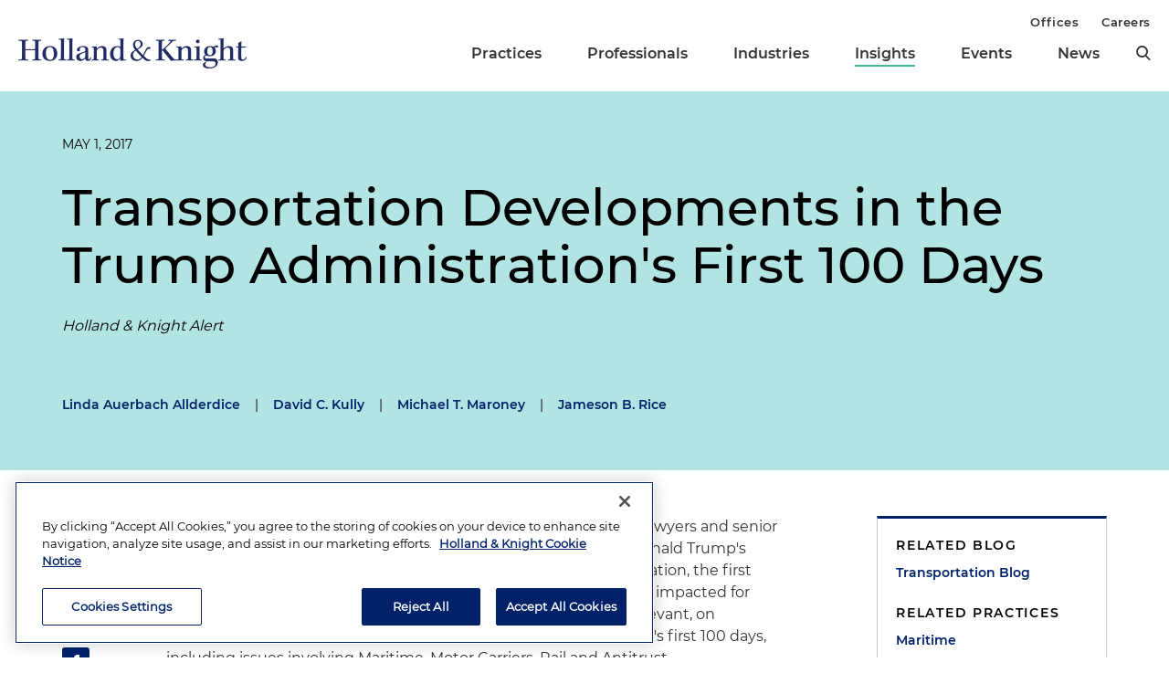

--- FILE ---
content_type: text/html; charset=utf-8
request_url: https://www.hklaw.com/en/insights/publications/2017/05/transportation-developments-in-the-trump-administr
body_size: 24794
content:



<!DOCTYPE html>

<html lang="en">
<head>
    

    <!-- OneTrust Cookies Consent Notice start -->
    <script src="https://cdn.cookielaw.org/scripttemplates/otSDKStub.js" type="text/javascript" charset="UTF-8" data-domain-script="75996dfb-d80c-4fde-8d47-25cde284da8b"></script>
    <script type="text/javascript" src="https://cdn.cookielaw.org/consent/75996dfb-d80c-4fde-8d47-25cde284da8b/OtAutoBlock.js"></script>
    <script type="text/javascript">
        function OptanonWrapper() {
            // Get initial OnetrustActiveGroups ids
            if (typeof OptanonWrapperCount == "undefined") {
                otGetInitialGrps();
            }

            //Delete cookies
            otDeleteCookie(otIniGrps);

            // Assign OnetrustActiveGroups to custom variable
            function otGetInitialGrps() {
                OptanonWrapperCount = '';
                otIniGrps = OnetrustActiveGroups;
                //console.log("otGetInitialGrps", otIniGrps)
            }

            function otDeleteCookie(iniOptGrpId) {
                var otDomainGrps = JSON.parse(JSON.stringify(Optanon.GetDomainData().Groups));
                var otDeletedGrpIds = otGetInactiveId(iniOptGrpId, OnetrustActiveGroups);

                if (otDeletedGrpIds.length != 0 && otDomainGrps.length != 0) {
                    for (var i = 0; i < otDomainGrps.length; i++) {
                        //Check if CustomGroupId matches
                        if (otDomainGrps[i]['CustomGroupId'] != '' && otDeletedGrpIds.includes(otDomainGrps[i]['CustomGroupId'])) {
                            for (var j = 0; j < otDomainGrps[i]['Cookies'].length; j++) {
                                //console.log("otDeleteCookie",otDomainGrps[i]['Cookies'][j]['Name'])
                                //Delete cookie
                                eraseCookie(otDomainGrps[i]['Cookies'][j]['Name']);
                            }
                        }

                        //Check if Hostid matches
                        if (otDomainGrps[i]['Hosts'].length != 0) {
                            for (var j = 0; j < otDomainGrps[i]['Hosts'].length; j++) {
                                //Check if HostId presents in the deleted list and cookie array is not blank
                                if (otDeletedGrpIds.includes(otDomainGrps[i]['Hosts'][j]['HostId']) && otDomainGrps[i]['Hosts'][j]['Cookies'].length != 0) {
                                    for (var k = 0; k < otDomainGrps[i]['Hosts'][j]['Cookies'].length; k++) {
                                        //Delete cookie
                                        eraseCookie(otDomainGrps[i]['Hosts'][j]['Cookies'][k]['Name']);
                                    }
                                }
                            }
                        }

                        //Manually delete GA4 cookie
                        if (cookieExists('_ga_VS7NE774EZ')) {
                            eraseCookie('_ga_VS7NE774EZ');
                        }
                    }
                }

                otGetInitialGrps(); //Reassign new group ids
            }

            //Get inactive ids
            function otGetInactiveId(customIniId, otActiveGrp) {
                //Initial OnetrustActiveGroups
                // console.log("otGetInactiveId",customIniId)
                customIniId = customIniId.split(",");
                customIniId = customIniId.filter(Boolean);

                //After action OnetrustActiveGroups
                otActiveGrp = otActiveGrp.split(",");
                otActiveGrp = otActiveGrp.filter(Boolean);

                var result = [];
                for (var i = 0; i < customIniId.length; i++) {
                    if (otActiveGrp.indexOf(customIniId[i]) <= -1) {
                        result.push(customIniId[i]);
                    }
                }

                return result;
            }

            //Check if cookie exists
            function cookieExists(name) {
                var cks = document.cookie.split(';');
                for (i = 0; i < cks.length; i++)
                    if (cks[i].split('=')[0].trim() == name) return true;
            }

            //Delete cookie
            function eraseCookie(name) {
                if (name.includes('_gat_UA-')) {
                    name += '28805638-1'; // need to hardcode GA ID, so that it's deleted immediately
                }

                //Delete root path cookies
                domainName = window.location.hostname.substring(window.location.hostname.indexOf('.'), window.location.hostname.length); // need to do this due to hosting/ssl certs
                document.cookie = name + '=; Max-Age=-99999999; Path=/;Domain=' + domainName;
                document.cookie = name + '=; Max-Age=-99999999; Path=/;';

                //Delete LSO incase LSO being used, cna be commented out.
                localStorage.removeItem(name);

                //Check for the current path of the page
                pathArray = window.location.pathname.split('/');

                //Loop through path hierarchy and delete potential cookies at each path.
                for (var i = 0; i < pathArray.length; i++) {
                    if (pathArray[i]) {
                        //Build the path string from the Path Array e.g /site/login
                        var currentPath = pathArray.slice(0, i + 1).join('/');
                        document.cookie = name + '=; Max-Age=-99999999; Path=' + currentPath + ';Domain=' + domainName;
                        document.cookie = name + '=; Max-Age=-99999999; Path=' + currentPath + ';';
                        //Maybe path has a trailing slash!
                        document.cookie = name + '=; Max-Age=-99999999; Path=' + currentPath + '/;Domain=' + domainName;
                        document.cookie = name + '=; Max-Age=-99999999; Path=' + currentPath + '/;';
                    }
                }
            }
        }
    </script>
    <!-- OneTrust Cookies Consent Notice end -->


        <!-- Google Tag Manager -->
        <script>
        (function(w,d,s,l,i){w[l]=w[l]||[];w[l].push({'gtm.start':
        new Date().getTime(),event:'gtm.js'});var f=d.getElementsByTagName(s)[0],
        j=d.createElement(s),dl=l!='dataLayer'?'&l='+l:'';j.async=true;j.src=
        'https://www.googletagmanager.com/gtm.js?id='+i+dl;f.parentNode.insertBefore(j,f);
        })(window,document,'script','dataLayer','GTM-N3LVKJ5');
        </script>
        <!-- End Google Tag Manager -->

    <meta name="viewport" content="width=device-width, initial-scale=1">
    <meta charset="UTF-8">
    <meta http-equiv="X-UA-Compatible" content="ie=edge">

    <title>Transportation Developments in the Trump Administration&#39;s First 100 Days | Insights | Holland &amp; Knight</title>
    <meta name="title" content="Transportation Developments in the Trump Administration&#39;s First 100 Days | Insights | Holland &amp; Knight" />
<meta name="description" content="The Trump Administration&#39;s first 100 days have seen transportation-related developments involving Maritime, Motor Carriers, Rail and Antitrust." />
<meta name="keywords" content="Trump first 100 days transportation, Trump maritime 100 days, Trump trucking industry first 100 days, Trump coal industry railroads, Trump independent truck contractors, Trump antitrust enforcement  " />

    <link rel="canonical" href="https://www.hklaw.com/en/insights/publications/2017/05/transportation-developments-in-the-trump-administr" />

<meta property="og:url" content="https://www.hklaw.com/en/insights/publications/2017/05/transportation-developments-in-the-trump-administr" />
<meta property="og:type" content="website" />
<meta property="og:title" content="Transportation Developments in the Trump Administration&#39;s First 100 Days | Insights | Holland &amp; Knight" />
<meta property="og:description" content="" />

    <meta property="og:image" content="https://www.hklaw.com/-/media/images/twittercards/hk_opengraph.png?rev=ec0d75523b1f4e68920e3e1b42304866&amp;sc_lang=en&amp;hash=3345DDE33F8D43A99B42BABA11D22AF8" />

<meta name="twitter:card" content="summary_large_image">
<meta name="twitter:site" content="">
<meta name="twitter:title" content="Transportation Developments in the Trump Administration&#39;s First 100 Days | Insights | Holland &amp; Knight">
<meta name="twitter:description" content="">

    <meta name="twitter:image:src" content="https://www.hklaw.com/-/media/images/twittercards/hk_twitter_card.png?rev=ed4e2c2bafc247469547342299071b2f&amp;sc_lang=en&amp;hash=98A0A6EF52623D0A1A598D8B4D70C06E">

    <meta name="oni_section" content="insights">

        <link rel="alternate" hreflang="en" href="https://www.hklaw.com/en/insights/publications/2017/05/transportation-developments-in-the-trump-administr" />

        <meta name="industry" content="Transportation &amp; Infrastructure" />
        <meta name="industry" content="Energy &amp; Natural Resources" />

        <meta name="practice" content="Maritime" />
        <meta name="practice" content="Maritime Intermodal and Terminals" />
        <meta name="practice" content="Maritime Regulatory, Government and Security" />
        <meta name="practice" content="Motor Carriers and Logistics" />
        <meta name="practice" content="Freight Rail" />
        <meta name="practice" content="Transit" />
        <meta name="practice" content="Technology" />
        <meta name="practice" content="Trade Policy" />
        <meta name="practice" content="International Trade" />
        <meta name="practice" content="International and Cross-Border Transactions" />
        <meta name="practice" content="Energy" />
        <meta name="practice" content="Mining" />
        <meta name="practice" content="Litigation and Dispute Resolution" />
        <meta name="practice" content="Labor and Employment" />
        <meta name="practice" content="Wage and Hour" />
        <meta name="practice" content="Antitrust" />
        <meta name="practice" content="Public Policy &amp; Regulation" />

        <meta name="author" content="Linda Auerbach Allderdice" />
        <meta name="author" content="David C. Kully" />
        <meta name="author" content="Michael T. Maroney" />
        <meta name="author" content="Jameson B. Rice" />


    <link rel="stylesheet" href="/assets/public/main.v-y3ijnbsxqxkeuxk6ihzn3w.css">
</head>
<body>
        <!-- Google Tag Manager (noscript) -->
        <noscript>
            <iframe src="https://www.googletagmanager.com/ns.html?id=GTM-N3LVKJ5"
                    height="0" width="0" style="display:none;visibility:hidden"></iframe>
        </noscript>
        <!-- End Google Tag Manager (noscript) -->

    <!--stopindex--> 

    <div class="app" id="app">
        <a class="hidden-content" href="#content">Skip to content</a>
        <div is="navbar" inline-template="inline-template" v-bind:search-landing-url="'/en/search'">
    <header>
        <div class="navbar__filler" v-bind:class="{ 'navbar__filler--show': isNavLocked }"></div>
        <div class="navbar " v-bind:class="{ 'navbar--nav-locked': isNavLocked }">
            <div class="navbar__wrapper container">
                <div class="navbar__primary">

                    <a class="navbar__logo-link" href="/">
                            <img class="navbar__logo" src="/-/media/images/global/hklogo_full.png?rev=59945fa4d93f4c72862de43f8622186a&amp;sc_lang=en&amp;hash=E540B32F80CDCB6E89401827A4AEE8B6" alt="Holland &amp; Knight" />
                            <img class="navbar__logo-mobile" src="/-/media/images/global/hklogo_full.png?rev=59945fa4d93f4c72862de43f8622186a&amp;sc_lang=en&amp;hash=E540B32F80CDCB6E89401827A4AEE8B6" alt="Holland &amp; Knight" />
                    </a>

                    <div class="navbar__links" v-bind:class="{ 'navbar__links--visible': isMenuOpen }">
                        <div class="navbar__primary-links">
                                    <div class="navbar__item navbar__item--primary">
                                        <a class="navbar__link navbar__link--primary "
                                           target=""
                                           rel=""
                                           href="/en/services/practices">Practices</a>
                                    </div>
                                    <div class="navbar__item navbar__item--primary">
                                        <a class="navbar__link navbar__link--primary "
                                           target=""
                                           rel=""
                                           href="/en/professionals">Professionals</a>
                                    </div>
                                    <div class="navbar__item navbar__item--primary">
                                        <a class="navbar__link navbar__link--primary "
                                           target=""
                                           rel=""
                                           href="/en/services/industries">Industries</a>
                                    </div>
                                    <div class="navbar__item navbar__item--primary">
                                        <a class="navbar__link navbar__link--primary navbar__link--active"
                                           target=""
                                           rel=""
                                           href="/en/insights">Insights</a>
                                    </div>
                                    <div class="navbar__item navbar__item--primary">
                                        <a class="navbar__link navbar__link--primary "
                                           target=""
                                           rel=""
                                           href="/en/events">Events</a>
                                    </div>
                                    <div class="navbar__item navbar__item--primary">
                                        <a class="navbar__link navbar__link--primary "
                                           target=""
                                           rel=""
                                           href="/en/news">News</a>
                                    </div>
                            <button aria-label="search" class="icon icon__search navbar__search" v-on:click="toggleSearch()"></button>
                            <button aria-label="close" class="icon navbar__close-search" v-on:click="closeSearch()" v-bind:class="{ 'navbar__close-search--visible': isSearchOpen }"></button>
                        </div>
                        <div class="navbar__secondary-links">
                                <div class="navbar__item navbar__item--secondary">
                                    <a class="navbar__link navbar__link--secondary "
                                       href="/en/offices"
                                       target=""
                                       rel="">
                                        Offices
                                    </a>
                                </div>
                                <div class="navbar__item navbar__item--secondary">
                                    <a class="navbar__link navbar__link--secondary "
                                       href="/en/careers"
                                       target=""
                                       rel="">
                                        Careers
                                    </a>
                                </div>
                        </div>
                    </div>
                    <div class="navbar__icons">
                        <button class="icon icon__search navbar__mobile-search" v-on:click="openSearch()" v-bind:class="{ 'navbar__mobile-search--hidden': isSearchOpen }"></button>
                        <button class="icon navbar__close-search navbar__mobile-close" v-on:click="closeSearch()" v-bind:class="{ 'navbar__close-search--visible': isSearchOpen }"></button>
                        <button class="navbar__hamburger" v-on:click="openMenu()" v-bind:class="{ 'navbar__hamburger--hidden': isMenuOpen }">Menu</button>
                        <button class="navbar__close" v-on:click="closeMenu()" v-bind:class="{ 'navbar__close--visible': isMenuOpen }"></button>
                    </div>
                </div>
            </div>

            <div class="navbar__search-wrapper" v-bind:class="{ 'navbar__search-wrapper--visible': isSearchOpen }">
                <div class="navbar__search-inner container container--small">
                    <div class="navbar__search-title">Refine search by section</div>
                    <form>
                        <fieldset>
                            <legend style="display: none;"> Refine Search Filters</legend>
                            <div class="navbar__search-filters">
                                <div class="navbar__search-filter-wrapper">
                                    <input v-model="segment" class="navbar__search-filter-option"  aria-label="search-filter-all" name="search-filter" type="radio" id="all-filter" value="" /><span class="navbar__search-filter-button"></span>
                                    <label class="navbar__search-filter-label" for="all-filter">Full Site</label>
                                </div>

                                    <div class="navbar__search-filter-wrapper">
                                        <input v-model="segment" class="navbar__search-filter-option" aria-label="search-filter-Professionals" name="search-filter" type="radio" id="Professionals-filter" value="lawyers" /><span class="navbar__search-filter-button"></span>
                                        <label class="navbar__search-filter-label" for="Professionals-filter">Professionals</label>
                                    </div>
                                    <div class="navbar__search-filter-wrapper">
                                        <input v-model="segment" class="navbar__search-filter-option" aria-label="search-filter-Practices" name="search-filter" type="radio" id="Practices-filter" value="practices" /><span class="navbar__search-filter-button"></span>
                                        <label class="navbar__search-filter-label" for="Practices-filter">Practices</label>
                                    </div>
                                    <div class="navbar__search-filter-wrapper">
                                        <input v-model="segment" class="navbar__search-filter-option" aria-label="search-filter-Industries" name="search-filter" type="radio" id="Industries-filter" value="industries" /><span class="navbar__search-filter-button"></span>
                                        <label class="navbar__search-filter-label" for="Industries-filter">Industries</label>
                                    </div>
                                    <div class="navbar__search-filter-wrapper">
                                        <input v-model="segment" class="navbar__search-filter-option" aria-label="search-filter-Insights" name="search-filter" type="radio" id="Insights-filter" value="insights" /><span class="navbar__search-filter-button"></span>
                                        <label class="navbar__search-filter-label" for="Insights-filter">Insights</label>
                                    </div>
                                    <div class="navbar__search-filter-wrapper">
                                        <input v-model="segment" class="navbar__search-filter-option" aria-label="search-filter-Events" name="search-filter" type="radio" id="Events-filter" value="events" /><span class="navbar__search-filter-button"></span>
                                        <label class="navbar__search-filter-label" for="Events-filter">Events</label>
                                    </div>
                                    <div class="navbar__search-filter-wrapper">
                                        <input v-model="segment" class="navbar__search-filter-option" aria-label="search-filter-News" name="search-filter" type="radio" id="News-filter" value="news" /><span class="navbar__search-filter-button"></span>
                                        <label class="navbar__search-filter-label" for="News-filter">News</label>
                                    </div>
                                    <div class="navbar__search-filter-wrapper">
                                        <input v-model="segment" class="navbar__search-filter-option" aria-label="search-filter-Case Studies" name="search-filter" type="radio" id="Case Studies-filter" value="casestudies" /><span class="navbar__search-filter-button"></span>
                                        <label class="navbar__search-filter-label" for="Case Studies-filter">Case Studies</label>
                                    </div>
                            </div>

                            <div class="navbar__search-input-wrapper">
                                <input class="navbar__search-input"
                                       ref="sitesearchinput"
                                       placeholder="Search"
                                       v-bind:value="keyword"
                                       aria-label="Search Input"
                                       v-on:input="keyword = $event.target.value; updateTypeahead()"
                                       v-on:keyup.enter="navigateToSiteSearchResults()" />

                                <button aria-label="Perform Search" class="icon navbar__search-input-icon" v-on:click="navigateToSiteSearchResults()" type="button"></button>
                            </div>

                            <!-- Typeahead-->
                            <div class="typeahead" v-show="shouldShowTypeahead">
                                <ul class="typeahead__results">
                                    <li class="typeahead__result" v-for="(result, i) in typeaheadResults" v-bind:key="result.url + i">
                                        <a class="typeahead__link" v-bind:href="result.url" v-text="result.name"></a>
                                    </li>

                                    <li class="typeahead__result">
                                        <button class="typeahead__link typeahead__link--view-all" v-on:click="navigateToSiteSearchResults">View All Matching Results</button>
                                    </li>
                                </ul>
                            </div>
                        </fieldset>
                    </form>
                </div>
            </div>
        </div>
    </header>
</div>

        <div role="main" id="content">
                <div class="article-hero article-hero--no-image" style="background-color:#B1E4E3">
        <div class="container container--small">
            <div class="article-hero__wrapper">
                
                <div class="article-hero__info-col">

                        <div class="article-hero__date">May 1, 2017</div>

                    <div class="article-hero__title-section">
                        <h1 class="article-hero__title">Transportation Developments in the Trump Administration's First 100 Days</h1>

                                                    <div class="article-hero__emphasized-source">Holland & Knight Alert</div>

                    </div>
                    <div class="article-hero__meta">
                                                    <div class="article-hero__authors">
                                        <a class="article-hero__author" href="/en/professionals/a/allderdice-linda-auerbach">Linda Auerbach Allderdice</a>
                                        <span class="pipe-divider article-hero__divider">|</span>
                                        <a class="article-hero__author" href="/en/professionals/k/kully-david-c">David C. Kully</a>
                                        <span class="pipe-divider article-hero__divider">|</span>
                                        <a class="article-hero__author" href="/en/professionals/m/maroney-michael-t">Michael T. Maroney</a>
                                        <span class="pipe-divider article-hero__divider">|</span>
                                        <a class="article-hero__author" href="/en/professionals/r/rice-jameson-b">Jameson B. Rice</a>
                            </div>
                    </div>
                </div>
            </div>
        </div>
    </div>


<div class="container container--small">
    <div class="article-columns">
        <div class="article-columns__left">
                <div class="social-icons">
                <a href="https://pdf.hklaw.com/pdfrenderer.svc/v1/abcpdf11/GetRenderedPdfByUrl/Transportation Developments in the Trump Administr.pdf/?url=https%3a%2f%2fwww.hklaw.com%2fen%2finsights%2fpublications%2f2017%2f05%2ftransportation-developments-in-the-trump-administr%3fpdf%3d1" target="_blank" rel="noopener" class="social-icons__icon social-icons__icon--pdf"></a>
                <a href="mailto:?subject=Check%20out%20this%20article%20from%20Holland%20%26%20Knight&amp;body=https%3a%2f%2fwww.hklaw.com%2fen%2finsights%2fpublications%2f2017%2f05%2ftransportation-developments-in-the-trump-administr" target="" rel="" class="social-icons__icon social-icons__icon--email"></a>
                <a href="https://www.linkedin.com/sharing/share-offsite/?url=https%3a%2f%2fwww.hklaw.com%2fen%2finsights%2fpublications%2f2017%2f05%2ftransportation-developments-in-the-trump-administr" target="_blank" rel="noopener" class="social-icons__icon social-icons__icon--linkedin"></a>
                <a href="https://twitter.com/intent/tweet?text=Transportation%20Developments%20in%20the%20Trump%20Administration%27s%20First%20100%20Days%20%7C&amp;url=https%3a%2f%2fwww.hklaw.com%2fen%2finsights%2fpublications%2f2017%2f05%2ftransportation-developments-in-the-trump-administr" target="_blank" rel="noopener" class="social-icons__icon social-icons__icon--twitter"></a>
                <a href="https://www.facebook.com/sharer/sharer.php?u=https%3a%2f%2fwww.hklaw.com%2fen%2finsights%2fpublications%2f2017%2f05%2ftransportation-developments-in-the-trump-administr" target="_blank" rel="noopener" class="social-icons__icon social-icons__icon--facebook"></a>
    </div>

            
            <div class="section__list">
    <div class="section
          
          
          section--reduced-section">


        <div class="section__content">
                <!--startindex-->
    <div class="rte  body-copy">
        <p><a name="top"></a>In January 2017, Holland &amp; Knight Transportation &amp; Infrastructure lawyers and senior advisors prepared&nbsp;20 posts for the 20 days leading to President Donald Trump's inauguration regarding what to expect from the Trump Administration, the first session of the 115th Congress and how business planning could be impacted for those in the industry. In this alert, we have prepared updates, if relevant, on transportation-related developments in the Trump Administration's first 100 days, including issues involving Maritime, Motor Carriers,&nbsp;Rail and Antitrust.</p>
<h2><a name="Maritime"></a>Maritime</h2>
<h3>Maritime Observations: Not Exactly Smooth Sailing, But Infrastructure Still a Focus</h3>
<p>By J. Michael Cavanaugh and Eric Lee</p>
<p>With President Donald Trump's 100th day just completed, the trend towards protectionism continues, but Congress has not passed legislation that would convert the president's most protectionist ideals into law. Even so, there are common objectives among the two branches. Both the president and Congress seem keenly aware that certain aspects of the U.S. infrastructure are in desperate need of upgrades. For instance, the White House and Congress, at different times, have noted the need to help ports and marine terminals invest to ensure that the broader economy remains strong. In this administration, the U.S. maritime industry remains topical. </p>
<p>At the agency level, however, the first 100 days have been a mix of rhetoric, change and confusion, all of which comes with any presidential transition as the agencies adjust to their new chief executive. Some agency activities have raised more concern than others. As an example, <a rel="noopener noreferrer" rel="noopener noreferrer" href="https://www.cbp.gov/sites/default/files/assets/documents/2017-Jan/Vol_51_No_3_Title.pdf" target="_blank">U.S. Customs and Border Protection's (CBP) revocation</a> of decades of CBP ruling letters remains a contentious issue, with no clear indication of how CBP will reconcile the realities of the offshore industry, constituent compliance, and its policy position both internally and with the White House. The CBP revocation sits at the cross roads of protectionism, oil and gas industry needs, environmental security and federal regulation &ndash; with each begging for a greater weight in the regulatory balancing act. CBP's position over the past several decades suggested that the balance had been struck, yet here we are in another flurry of comments &ndash; for the third time in as many presidents. </p>
<p>Given President Trump's broad goals of protecting U.S. interests, it will not be surprising to see more agency-level activity that fleshes out protectionist goals when and where the executive branch can push. Larger, more complex goals will obviously require congressional buy-in, but that is not far-fetched for many of the more prominent maritime concerns. For instance, the idea of supporting maritime infrastructure investment &ndash; in particular, sea ports and their terminals &ndash; appears to be within reach, with long-term port and terminal infrastructure needs percolating to the top. As we noted prior to his inauguration (see Holland &amp; Knight's alert, "<a rel="noopener noreferrer" rel="noopener noreferrer" href="https://www.hklaw.com/Publications/Sailing-with-the-Trump-Transition-Cargo-Cabotage-and-Maritime-Infrastructure-in-2017-01-05-2017/" target="_blank">Sailing with the Trump Transition: Cargo, Cabotage and Maritime Infrastructure in 2017</a>," Jan. 5, 2017), President Trump has more than two centuries of challenging history to consider in drafting his policy and structuring his programs. For most of those atop the maritime industry's wish list, he will need Congress to support him. </p>
<p>To find out more about how these plans could affect your company, whether domestic or internationally based, contact Michael Cavanaugh, Eric Lee or Chris Nolan, who will continue to work with stakeholders to shape the process for the future. </p>
<ul>
    <li><a href="#top">Back to top</a></li>
</ul>
<h2><a name="MotorCarriers"></a>Motor Carriers</h2>
<h3>Momentum Stalls on Speed Limiter Rule</h3>
<p>By Lawrence J. "Larry" Hamilton II and Jameson B. Rice</p>
<p>In an earlier article, we addressed whether the Trump Administration would hit the brakes on the controversial Speed Limiter rule proposed by the U.S. Department of Transportation (DOT), the National Highway Traffic Safety Administration and the Federal Motor Carrier Safety Administration. The answer appears to be yes, because the proposed rule has stalled and it appears unlikely that it will be enacted anytime soon, if ever. </p>
<p>As previously reported, in the Notice of Proposed Rulemaking dated Sept. 7, 2016, it was proposed that each new multipurpose passenger vehicle, truck, bus and school bus with a gross vehicle weight rating of more than 11,793.4 kilograms (26,000 pounds) be equipped with a speed limiting device. The speed limits suggested for trucks in the proposed rule are 60, 65 and 68 mph. </p>
<p>According to DOT, requiring speed limiting devices on heavy vehicles could save lives and an estimated $1 billion in annual fuel costs. The proposed rule has been criticized by numerous groups on the basis that it is based upon insufficient data and fails to make a recommendation regarding which of the three proposed speeds it believes is best and why. In addition, many commenters on the proposed rule argue that the rule is not needed and have even argued that the disparity in speed between trucks and cars would lead to more accidents. </p>
<p>It seems clear for the foreseeable future that President Donald Trump's focus on reducing burdensome government regulations will result in the rollback, repeal or cessation of pending regulations and reduce the number of new regulations. The proposed Speed Limiter Rule lacks widespread support and, in the face of the resistance to new regulations, its passage is in jeopardy. For instance, a broad coalition of 17 trade groups opposing the proposed rule sent a letter on March 21, 2017, to Transportation Secretary Elaine Chao, copying certain members of Congress, opposing the proposed Speed Limiter rule and other regulations cited in President Trump's Jan. 30, 2017, Executive Order titled "<a rel="noopener noreferrer" rel="noopener noreferrer" href="https://www.federalregister.gov/documents/2017/02/03/2017-02451/reducing-regulation-and-controlling-regulatory-costs" target="_blank">Reducing Regulation and Controlling Regulatory Costs</a>." The proposed Speed Limiter Rule was identified as a significant regulation whose cost to industries was not justified by meaningful safety or economic value. </p>
<p>As a result of the strong opposition to the proposed Speed Limiter Rule, and the questions that have been raised about whether the rule is needed and whether there is sufficient data in support of the proposed rule, there does not appear to be sufficient momentum for the rule to be enacted.</p>
<h3>Electronic Logging Device Rule Remains in Place But Faces Continued Industry Opposition</h3>
<p>By Lawrence J. "Larry" Hamilton II and Jameson B. Rice</p>
<p>In an earlier article (see Holland &amp; Knight's alert, "<a rel="noopener noreferrer" rel="noopener noreferrer" href="https://www.hklaw.com/publications/Is-There-an-Opening-to-Withdraw-or-Modify-Electronic-Logging-Device-Rule-01-13-2017/" target="_blank">Is There an Opening to Withdraw or Modify Electronic Logging Device Rule</a>," Jan. 13, 2017), we discussed whether the Trump Administration might withdraw or modify the controversial final Electronic Logging Device (ELD) rule, published by the Federal Motor Carrier Safety Administration (FMCSA) on Dec. 16, 2015. As the Trump Administration's first 100 days winds to a close, the answer so far is <strong>"No."</strong> But that does not mean the industry forces against the rule have thrown in the hat.</p>
<p>By way of background, an ELD synchronizes with a vehicle engine to automatically record driving time for purposes of reporting hours of service (HOS). Subject to exceptions contained within the rule, the rule applies to most carriers and drivers who are required to maintain record of duty (ROD) status. It bears noting that Congress initiated the rule in 2012, mandated as part of the Moving Ahead for Progress in the 21st Century Act (MAP-21). It calls for the Secretary of Transportation to adopt regulations requiring ELD use in commercial motor vehicles (CMVs) involved in interstate commerce, when operated by drivers who are required to keep ROD status.</p>
<p>The effective date of the rule was Feb. 16, 2017, and the compliance date is Dec. 18, 2017, after which there is a two-year phase-in period. Accordingly, beginning Dec. 16, 2019, all drivers and carriers subject to the rule must use certified, registered ELDs that comply with the ELD rule and regulations.</p>
<p>We noted previously that the rule had been the subject of an unsuccessful legal challenge by the Owner-Operator Independent Drivers Association (OOIDA), which challenged the rule arguing, among other issues, that it violated the Fourth Amendment's prohibition against unreasonable searches and seizures. However, the U.S. Court of Appeals for the Seventh Circuit rejected OOIDA's arguments and upheld the ELD rule. In a last-ditch effort to invalidate the ELD rule, on April 12, 2017, OOIDA filed a petition asking the U.S. Supreme Court to accept a further appeal. </p>
<p>To date, notwithstanding its strong stance against burdensome regulations, the Trump Administration has not signaled that it will modify the ELD rule or delay its implementation. Nonetheless, a broad coalition of industry groups opposing the rule have not given up the fight. In a March 21, 2017, letter to Transportation Secretary Elaine Chao, copying certain members of Congress, 17 trade groups opposing the ELD rule and other regulations cited President Donald Trump's Jan. 30, 2017, Executive Order titled "<a rel="noopener noreferrer" rel="noopener noreferrer" href="https://www.federalregister.gov/documents/2017/02/03/2017-02451/reducing-regulation-and-controlling-regulatory-costs" target="_blank">Reducing Regulation and Controlling Regulatory Costs</a>." That Executive Order calls for the rollback, repeal or cessation of pending regulations and for a reduction in the number of new regulations. The opponents of the ELD rule asserted in the letter that:</p>
<blockquote>"The ELD mandate alone is estimated to cost a whopping $2 billion, making it one of the most expensive of all federal rulemakings advanced by the Obama Administration. Because the technology is primarily used to manage large fleets of vehicles and is incapable of automatically recording changes in a driver's duty status, this mandate comes with no economic or safety value for our members or the wide range of customers who rely on truck transportation. Meanwhile, the small number of large corporations that benefit from the utilization of ELDs are already using the technology to monitor their productivity. In light of these factors, implementation of the mandate will force our members to bear all the $2 billion in costs associated with the installation of these devices, imposing wholly unnecessary financial and compliance burdens on American businesses of all sizes."</blockquote>
<p>Thus, although the battle to avoid ELDs has so far been lost at the agency level and in court, whether the Trump Administration will reverse course in the face of strong industry opposition remains to be seen. In the meantime, motor carriers need to be mindful of the upcoming compliance deadline and requirements.</p>
<h3>Trump's DOT Still Supports Mexican Carrier Rule, But Other Attacks Loom </h3>
<p>By Lawrence J. "Larry" Hamilton II</p>
<p>An earlier article discussed the Trump Administration's expected renegotiation of, and potential withdrawal from, the North American Free Trade Agreement (NAFTA). Against that backdrop, the potential impact of those renegotiations on the new rule of the Federal Motor Carrier Safety Administration (FMCSA) permitting Mexico-domiciled motor carriers to lease their equipment to U.S. motor carriers (the Mexican Carrier Rule) was discussed. Incidentally, the Mexican Carrier Rule became effective on Nov. 22, 2016, shortly after the election, following an earlier pilot program. Many believe the pilot program and rule resulted, at least in part, to avoid the imposition of retaliatory tariffs exceeding $2 billion on numerous products. Mexico imposed the tariffs based upon its contention that the U.S. was discriminating against Mexican trucks in violation of NAFTA's terms. </p>
<p>Since the inauguration, President Donald Trump's stance and rhetoric on NAFTA have softened somewhat. While the Trump Administration clearly intends to negotiate with Mexico and Canada, and will likely do so under the threat of U.S. withdrawal from NAFTA, the recent tone of the comments from the administration appear to be pointing toward a renegotiation that would maintain strong trade relationships with Mexico and Canada. </p>
<p>In the meantime, the administration does not appear to have retreated, yet at least, from the Mexican-Carrier Rule. While in many other instances, the Trump Administration has openly changed positions in lawsuits initiated by or against the Obama Administration, in a recent oral argument before the U.S. Court of Appeals for the Ninth Circuit, the U.S. Department of Transportation (DOT) continued to advocate in favor of the Mexican-Carrier Rule. The position of the current administration was unequivocally stated on the record in an appeal by the Teamsters, joined in by intervenor Owner-Operator Independent Drivers Association (OOIDA). In the appeal, the Teamsters and OOIDA argued that the DOT's acceptance of applications from Mexico-domiciled motor carriers for permanent operating authority to haul freight in the U.S. was improper and based on inadequate study and data.</p>
<p>At a March 15, 2017, oral argument in response to direct questions from the Ninth Circuit judges deciding the case, DOT's legal counsel confirmed that the agency was still accepting and granting new applications from Mexican motor carriers and stated that "nothing has changed" as a result of the change in administrations. </p>
<p>Nonetheless, it is possible that the Mexico-Carrier Rule could be invalidated, in whole or in part, by the Ninth Circuit. In addition, the rule is likewise the subject of a collateral attack by Rep. Peter DeFazio (D-Ore.). On Feb. 16, 2017, Rep. DeFazio introduced the "Blueprint for America's New Trade Policy," which DeFazio described as principles for renegotiating NAFTA. The resolution calls for NAFTA's replacement, which, among other changes, "should require all foreign service providers' vehicles and drivers entering the United States to meet all United States highway safety and environmental standards before being granted access to and use of United States distribution and transportation systems."</p>
<p>So, while NAFTA continues to be a source of headlines and discussions, the Mexican-Carrier Rule remains in place but will also need to weather independent attacks.</p>
<h3>Proposed Safety Fitness Determination Rule Withdrawn, Unlikely to Return </h3>
<p>By Lawrence J. "Larry" Hamilton II and Jameson B. Rice</p>
<p>In an earlier article, we addressed whether the Trump Administration would proceed with the proposed Safety Fitness Determination (SFD) rule. The rule would update the Federal Motor Carrier Safety Administration's (FMCSA) safety fitness rating methodology by integrating on-road safety data from inspections, along with the results of carrier investigations and crash reports, to determine a motor carrier's overall safety fitness on a monthly basis. The proposed SFD rule would update FMCSA's safety fitness rating methodology and replace the current three-tier federal rating system of "satisfactory-conditional-unsatisfactory" for federally regulated commercial motor carriers (in place since 1982) with a "fit" or "unfit" rating. The FMCSA published the Notice of Proposed Rulemaking (NPRM) with respect to the SFD on Jan. 21, 2016. </p>
<p>The proposed SFD rule would use Compliance, Safety, Accountability (CSA) data to classify the most at-risk carriers. CSA is the FMCSA's safety compliance and enforcement program, which uses Safety Management System (SMS) data to analyze carrier safety. The proposed rule was under consideration as required by the 2015 Surface Transportation bill, the Fixing America's Surface Transportation (FAST) Act. However, industry opponents of the SFD rule argue that the underlying SMS data is inaccurate. </p>
<p>Congress and the Obama Administration's FMCSA clashed over the use of CSA data. The Trump Administration has announced that it will implement a reduction in government regulations, announced in President Donald Trump's Executive Order titled "<a rel="noopener noreferrer" rel="noopener noreferrer" href="https://www.federalregister.gov/documents/2017/02/03/2017-02451/reducing-regulation-and-controlling-regulatory-costs" target="_blank">Reducing Regulation and Controlling Regulatory Costs</a>." That being the case, and in the face of strong opposition to the SFD rule, it is not surprising that the FMCSA formally withdrew the proposed rulemaking in March 2017, stating that it "must receive the Correlation Study from the National Academies of Science, as required by the Fixing America's Surface Transportation (FAST) Act, assess whether and, if so, what corrective actions are advisable, and complete additional analysis before determining whether further rulemaking action is necessary to revise the safety fitness determination process." 82 <em>Fed. Reg.</em> 14848 (March 23, 2017). </p>
<p>The Correlation Study is expected to be completed in June 2017. Thereafter, the FMCSA will evaluate whether to issue another proposed SFD rule. However, given the current headwinds against new regulations generally, and the opposition that industry opponents have raised with respect to this particular proposed rule, it is not expected that the SFD rule will be back in the foreseeable future.</p>
<h3>Administration Hands Trucking Companies a Quick Victory on Use of CSA Data </h3>
<p>By Jameson B. Rice</p>
<p>In an earlier article published just before President Donald Trump's inauguration (see Holland &amp; Knight's alert, "<a rel="noopener noreferrer" rel="noopener noreferrer" href="https://www.hklaw.com/Publications/Carriers-Advocate-for-Data-Driven-Regulations-01-19-2017/" target="_blank">Carriers Advocate for Data-Driven Regulations</a>," Jan. 19, 2017), it was noted that railroads and trucking companies were aligned in their desire for regulations based on demonstrable data. Trucking companies have already received an early victory from the Trump Administration with respect to the use of Compliance Safety Accountability (CSA) data. </p>
<p>The trucking industry has long taken issue with the CSA data collected by the Federal Motor Carrier Safety Administration (FMCSA), calling into question whether that data is a good indicator of a trucking company's safety. CSA data is the safety data aggregated by the FMCSA and broken down into categories (BASICs), much of which had been public, and used to assess the safety of a motor carrier. Congress has required that the data be removed from public view while its efficacy is studied. Nevertheless, under the Obama Administration, the FMCSA issued an Notice of Proposed Rulemaking, indicating its intent to increase the use of CSA data as part of its safety fitness determinations. 81 <em>Fed. Reg.</em> 3562 (Jan. 21, 2016). </p>
<p>The FMCSA formally withdrew the proposed rulemaking in March 2017, stating that it "must receive the Correlation Study from the National Academies of Science, as required by the Fixing America's Surface Transportation (FAST) Act, assess whether and, if so, what corrective actions are advisable, and complete additional analysis before determining whether further rulemaking action is necessary to revise the safety fitness determination process." 82 <em>Fed. Reg.</em> 14848 (March 23, 2017). Critics of the rule appear to have convinced the FMCSA that it should, at minimum, take a wait-and-see approach regarding CSA data.</p>
<h3>Independent Contractor Model Remains a Target</h3>
<p>By Linda Auerbach Allderdice, Lawrence J. "Larry" Hamilton II and Michael T. Maroney </p>
<p>Our earlier article (see Holland &amp; Knight's alert, "<a rel="noopener noreferrer" rel="noopener noreferrer" href="https://www.hklaw.com/Publications/Will-Trump-Administration-Curb-the-Recent-Targeting-of-Independent-Contractors-01-17-2017/" target="_blank">Will Trump Administration Curb the Recent Targeting of Independent Contractors?</a>", Jan. 17, 2017) addressed whether the Trump Administration would attempt to turn the tide and promote regulatory and legislative initiatives that would favor the independent truck driver as a small business or shun the mantle of federal regulation in favor of a state's right to regulate the way in which the interstate trucking business is conducted. As its first 100 days comes to a close, the Trump Administration has not, as yet, reigned in the Obama Administration's targeting of the independent contractor model. However, the battle wages on in the courts and in Congress.</p>
<p>As previously reported, the defense of pre-emption under the Federal Aviation Administration Authorization Act of 1994 (FAAAA) has not completely shielded motor carriers from lawsuits alleging that the use of independent contractor truck drivers violates state wage and hour laws. Nonetheless, motor carriers continue to assert the defense. See, e.g., <em>Remington v. J.B. Hunt Transport, Inc.</em>, C.A. No. 15-10010 (D. Mass.), Dkt. No. 67 (motion for judgment on the pleadings based in part on FAAAA preemption pending). In addition, it appears that the Senate Committee on Appropriations is considering new legislation aimed at addressing some of the FAAAA pre-emption issues that have arisen recently. </p>
<p>Meanwhile, many are disappointed that the U.S. Department of Labor and the National Labor Relations Board have not yet signaled a reversal of course on the Obama-era positions assailing the independent contractor model. Private litigation also continues to challenge the independent contractor model traditionally used by motor carriers while settlements of long-standing litigation have been reported at a faster pace. Moreover, as long as states continue to encourage targeting companies that operate with independent contractors, it will be difficult to put the genie back in the bottle even if the federal government does back off on the issue. </p>
<ul>
    <li><a href="#top">Back to top</a></li>
</ul>
<h2><a name="Rail"></a>Rail</h2>
<h3>Trump Keeps Promise to Coal Industry, But How Much Will It Help? </h3>
<p>By Jameson B. Rice</p>
<p>In an earlier article leading up to President Donald Trump's inauguration (see Holland &amp; Knight's alert, "<a rel="noopener noreferrer" rel="noopener noreferrer" href="https://www.hklaw.com/Publications/Railroads-May-Benefit-if-Trump-Keeps-Promise-to-Energize-Coal-Industry-01-19-2017/" target="_blank">Railroads May Benefit if Trump Keeps Promise to Energize Coal Industry</a>," Jan. 19, 2017), it was noted that a few factors have negatively impacted the transportation of coal, including the relatively low price of natural gas and regulatory burdens with respect to coal. As a result, structural changes have already been made by power plants and railroads to move away from coal, and any improved coal prospects would need to be both substantial enough and sustained enough to alter the long-range planning of both industries and justify the large capital expenditures that would likely be necessary to utilize substantially more coal. </p>
<p>Among the many Executive Orders (EO) issued by President Trump in his first 100 days was "Promoting Energy Independence and Economic Growth," issued on March 28, 2017, which, among other things, focuses on putting coal miners back to work, a Trump campaign promise. (For a detailed analysis of the EO, see Holland &amp; Knight's alert, "<a rel="noopener noreferrer" rel="noopener noreferrer" href="https://www.hklaw.com/Publications/A-Closer-Look-at-President-Trumps-Executive-Order-on-Energy-Independence-04-12-2017/" target="_blank">A Closer Look at President Trump's Executive Order on Energy Independence</a>," April 12, 2017.) </p>
<p>Soon after the release of the EO, some media outlets have included similar statements regarding a return to the use of coal, including <a rel="noopener noreferrer" rel="noopener noreferrer" href="http://money.cnn.com/2017/03/28/news/economy/trump-power-plants/index.html" target="_blank">CNNMoney</a> ("The falling price of natural gas is the primary reason for the plunge in use of coal by utilities") and <a rel="noopener noreferrer" rel="noopener noreferrer" href="http://www.npr.org/2017/03/28/521823487/trump-signs-executive-order-rolling-back-regulation-on-carbon-emissions" target="_blank">NPR</a> ("Renewable energy is surging. Natural gas is cheaper. The market forces just don't play in coal's favor"). However, some power plants might be able to take advantage of a coal resurgence. Jim Matheson, CEO of the National Rural Electric Cooperative Association, told NPR, "Some of our members are in a situation where they've got very expensive coal plants that had some investments made just recently for pollution control, and having the capacity to or the flexibility to run those and pay those down is really important to them and their particular consumers."</p>
<p>Railroads have made recent public statements that coal revenue is not something railroads should depend on long term. That said, a <a rel="noopener noreferrer" rel="noopener noreferrer" href="http://www.progressiverailroading.com/rail_industry_trends/news/US-rail-traffic-grows-as-coal-shipments-rise--51344?email=jameson.rice@hklaw.com&amp;utm_medium=email&amp;utm_source=prdailynews&amp;utm_campaign=prdailynews4/13/2017" target="_blank">recent report from the Association of American Railroads</a> showed that coal traffic in the first week of April was up 29 percent year-over-year. As mentioned in the previous article, one category of coal that presents an opportunity for increased rail transportation is export coal. If President Trump's EO or further congressional action is able to increase coal traffic, even marginally, railroads would benefit in the short term and it might smooth the transition to other commodities.</p>
<ul>
    <li><a href="#top">Back to top</a></li>
</ul>
<h2><a name="Antitrust"></a>Antitrust</h2>
<h3>Antitrust Enforcement Under Trump: Less Intervention But Not Abandonment</h3>
<p>By David C. Kully and Andrew J. Steif</p>
<p>Since the inauguration, the Trump Administration's antitrust enforcers at the Antitrust Division of the U.S. Department of Justice (DOJ) and the Federal Trade Commission (FTC) have not taken any formal actions that reveal how aggressive the new Administration will be in enforcing federal antitrust laws (see Holland &amp; Knight's alert, "<a rel="noopener noreferrer" rel="noopener noreferrer" href="https://www.hklaw.com/Publications/Will-Trump-Relax-DOJs-Enforcement-of-Antitrust-Laws-01-17-2017/" target="_blank">Will Trump Relax DOJ's Enforcement of Antitrust Laws?</a>", Jan. 17, 2017). But the Administration has offered some clues, and those clues point to a less-interventionist approach to antitrust enforcement than we saw during the Obama Administration &ndash; but by no means an abandonment of antitrust enforcement altogether. </p>
<p>On March 27, 2017, President Donald Trump picked Makan Delrahim to head up antitrust enforcement at the DOJ. Delrahim served at the DOJ during the George W. Bush Administration, and, in that role and in other antitrust-related policy work in which he has been involved in the past, has established a strong reputation for principled, evidence-based enforcement of antitrust laws. He will likely not shy away from challenging mergers or anticompetitive conduct when intervention is warranted, but he is unlikely to support pushing the enforcement envelope by bringing cases based on novel economic theories. For example, Delrahim reportedly stated when AT&amp;T's acquisition of Time Warner was announced in October 2016 that the deal, currently under review at the DOJ, was unlikely to pose antitrust problems because it did not involve the merger of direct competitors. (Trump, then the Republican presidential nominee, stated his disapproval of the deal at the time it was announced.) </p>
<p>At the FTC, President Trump named Commissioner Maureen Ohlhausen to serve as acting chair. She, like Delrahim, has a long track record of supporting antitrust enforcement but urges "regulatory humility" generally, respect for intellectual property rights and cases based on sound economic theory. Ohlhausen, for instance, opposed the FTC's challenge, in the closing days of the Obama Administration, to Qualcomm's patent licensing practices as "based on a flawed legal theory ... that lacks economic and evidentiary support." Ohlhausen also further demonstrated that the FTC will take a more humble enforcement approach than it did in the Obama Administration by touting the FTC's recent efforts to reduce the burden that FTC information requests impose on the businesses that receive them.</p>
<ul>
    <li><a href="#top">Back to top</a></li>
</ul>
<br />
&nbsp;&nbsp;&nbsp; <hr />
<p class="LegalParagraph" style="font-size: 70%;">Information contained in this alert is for the general education and knowledge of our readers. It is not designed to be, and should not be used as, the sole source of information when analyzing and resolving a legal problem. Moreover, the laws of each jurisdiction are different and are constantly changing. If you have specific questions regarding a particular fact situation, we urge you to consult competent legal counsel.</p>
<hr />
    </div>
    <!--stopindex-->

        </div>
    </div>
</div>
        </div>
        <div class="article-columns__right">
            
                <div class="sidebar">
                <div class="sidebar__section">
                        <div class="link-box">
                <div class="link-box__category">
                    <h2 class="link-box__title">Related Blog</h2>
                            <a class="link-box__link" href="/en/insights/blogs/transportation-blog" target="" rel="">Transportation Blog</a>
                </div>
                <div class="link-box__category">
                    <h2 class="link-box__title">Related Practices</h2>
                            <a class="link-box__link" href="/en/services/practices/transportation/maritime" target="" rel="">Maritime</a>
                            <a class="link-box__link" href="/en/services/practices/transportation/maritime-intermodal-and-terminals" target="" rel="">Maritime Intermodal and Terminals</a>
                            <a class="link-box__link" href="/en/services/practices/transportation/maritime-regulatory-government-and-security" target="" rel="">Maritime Regulatory, Government and Security</a>
                            <a class="link-box__link" href="/en/services/practices/transportation/motor-carriers-and-logistics" target="" rel="">Motor Carriers and Logistics</a>
                            <a class="link-box__link" href="/en/services/practices/transportation/freight-rail" target="" rel="">Freight Rail</a>
                            <a class="link-box__link" href="/en/services/practices/transportation/transit" target="" rel="">Transit</a>
                            <a class="link-box__link" href="/en/services/practices/technology-and-cybersecurity/technology" target="" rel="">Technology</a>
                            <a class="link-box__link" href="/en/services/practices/international-business-and-trade/trade-policy" target="" rel="">Trade Policy</a>
                            <a class="link-box__link" href="/en/services/practices/international-business-and-trade/international-trade" target="" rel="">International Trade</a>
                            <a class="link-box__link" href="/en/services/practices/international-business-and-trade/international-and-cross-border-transactions" target="" rel="">International and Cross-Border Transactions</a>
                            <a class="link-box__link" href="/en/services/practices/energy-and-environment/energy" target="" rel="">Energy</a>
                            <a class="link-box__link" href="/en/services/practices/energy-and-environment/mining" target="" rel="">Mining</a>
                            <a class="link-box__link" href="/en/services/practices/litigation-and-dispute-resolution/litigation-and-dispute-resolution" target="" rel="">Litigation and Dispute Resolution</a>
                            <a class="link-box__link" href="/en/services/practices/labor-employment-and-benefits/labor-and-employment" target="" rel="">Labor and Employment</a>
                            <a class="link-box__link" href="/en/services/practices/labor-employment-and-benefits/wage-and-hour" target="" rel="">Wage and Hour</a>
                            <a class="link-box__link" href="/en/services/practices/litigation-and-dispute-resolution/antitrust" target="" rel="">Antitrust</a>
                            <a class="link-box__link" href="/en/services/practices/regulatory-and-government-affairs/public-policy-regulation" target="" rel="">Public Policy & Regulation</a>
                </div>
                <div class="link-box__category">
                    <h2 class="link-box__title">Related Industries</h2>
                            <a class="link-box__link" href="/en/services/industries/transportation-infrastructure" target="" rel="">Transportation & Infrastructure</a>
                            <a class="link-box__link" href="/en/services/industries/energy-and-natural-resources" target="" rel="">Energy & Natural Resources</a>
                </div>
    </div>

                </div>
                <div class="sidebar__section">
                    


    <div class="sidebar-promo" v-cloak v-if="!hasInlineSubscribe">
        <div class="sidebar-promo__text">Subscribe to Updates and Events</div>
        <a class="button--green sidebar-promo__link" href="https://communication.hklaw.com/REACTION/Home/RSForm?RSID=Al3dWaRc1s8vl2xBwS7fevojoS37I4dsWLAfTGB0JA0" target="_blank" rel="noopener">Click to Sign Up</a>
    </div>

                </div>
    </div>

        </div>
    </div>
        <div class="section
          
          
          ">

            <h2 class="page__section-heading">Related Insights</h2>

        <div class="section__content">
            


    <div is="view-more"
         inline-template="inline-template"
         v-bind:results="[{&quot;metaData&quot;:[&quot;&lt;em&gt;Holland &amp; Knight Alert&lt;/em&gt;&quot;],&quot;link&quot;:{&quot;label&quot;:&quot;Holland &amp; Knight Defense Situation Report: December 2025&quot;,&quot;url&quot;:&quot;/en/insights/publications/2026/01/holland-knight-defense-situation-report-december-2025&quot;,&quot;AbsoluteUrl&quot;:null,&quot;target&quot;:&quot;&quot;,&quot;rel&quot;:&quot;&quot;},&quot;icon&quot;:{&quot;url&quot;:&quot;/-/media/images/icons/capital.png?rev=3f5a9ed3d1df44078f62b2857beb9a30&amp;sc_lang=en&amp;hash=A9F90ABDB36B254490461C47C020C170&quot;,&quot;alt&quot;:&quot;Capital Building&quot;},&quot;image&quot;:{&quot;url&quot;:null,&quot;alt&quot;:null},&quot;date&quot;:&quot;January 16, 2026&quot;,&quot;readingtime&quot;:&quot;&quot;,&quot;source&quot;:null},{&quot;metaData&quot;:[&quot;&lt;em&gt;Law360&lt;/em&gt;&quot;],&quot;link&quot;:{&quot;label&quot;:&quot;2026 Enforcement Trends to Expect in Maritime and Int&#39;l Trade&quot;,&quot;url&quot;:&quot;/en/insights/publications/2026/01/2026-enforcement-trends-to-expect-in-maritime-and-intl-trade&quot;,&quot;AbsoluteUrl&quot;:null,&quot;target&quot;:&quot;&quot;,&quot;rel&quot;:&quot;&quot;},&quot;icon&quot;:{&quot;url&quot;:null,&quot;alt&quot;:null},&quot;image&quot;:{&quot;url&quot;:null,&quot;alt&quot;:null},&quot;date&quot;:&quot;January 13, 2026&quot;,&quot;readingtime&quot;:&quot;2 Minutes&quot;,&quot;source&quot;:null},{&quot;metaData&quot;:[&quot;&lt;em&gt;Holland &amp; Knight Alert&lt;/em&gt;&quot;],&quot;link&quot;:{&quot;label&quot;:&quot;FY 2026 National Defense Authorization Act: A Comprehensive Holland &amp; Knight Analysis&quot;,&quot;url&quot;:&quot;/en/insights/publications/2025/12/fy-2026-national-defense-authorization-act&quot;,&quot;AbsoluteUrl&quot;:null,&quot;target&quot;:&quot;&quot;,&quot;rel&quot;:&quot;&quot;},&quot;icon&quot;:{&quot;url&quot;:&quot;/-/media/images/icons/capital.png?rev=3f5a9ed3d1df44078f62b2857beb9a30&amp;sc_lang=en&amp;hash=A9F90ABDB36B254490461C47C020C170&quot;,&quot;alt&quot;:&quot;Capital Building&quot;},&quot;image&quot;:{&quot;url&quot;:null,&quot;alt&quot;:null},&quot;date&quot;:&quot;December 22, 2025&quot;,&quot;readingtime&quot;:&quot;26 Minutes&quot;,&quot;source&quot;:null},{&quot;metaData&quot;:[&quot;&lt;em&gt;The Commission: The Essential Blog on the FMC&lt;/em&gt;&quot;],&quot;link&quot;:{&quot;label&quot;:&quot;Strengthening FMC Oversight: Reauthorization Act Passes House and Moves to Senate&quot;,&quot;url&quot;:&quot;/en/insights/publications/2025/12/strengthening-fmc-oversight&quot;,&quot;AbsoluteUrl&quot;:null,&quot;target&quot;:&quot;&quot;,&quot;rel&quot;:&quot;&quot;},&quot;icon&quot;:{&quot;url&quot;:&quot;/-/media/images/icons/transportation/cargoship.png?rev=6911fa4fab46418285b03c361f090958&amp;sc_lang=en&amp;hash=7295D5D481E6124D4AEB2CBB34D97F86&quot;,&quot;alt&quot;:&quot;Cargo Ship&quot;},&quot;image&quot;:{&quot;url&quot;:null,&quot;alt&quot;:null},&quot;date&quot;:&quot;December 17, 2025&quot;,&quot;readingtime&quot;:&quot;4 Minutes&quot;,&quot;source&quot;:null},{&quot;metaData&quot;:[&quot;&lt;em&gt;Holland &amp; Knight Alert&lt;/em&gt;&quot;],&quot;link&quot;:{&quot;label&quot;:&quot;Navigating Maritime Drug Enforcement: Implications for Commercial Shipping and Cargo Security&quot;,&quot;url&quot;:&quot;/en/insights/publications/2025/12/navigating-maritime-drug-enforcement-implications&quot;,&quot;AbsoluteUrl&quot;:null,&quot;target&quot;:&quot;&quot;,&quot;rel&quot;:&quot;&quot;},&quot;icon&quot;:{&quot;url&quot;:&quot;/-/media/images/icons/transportation/cargoship.png?rev=6911fa4fab46418285b03c361f090958&amp;sc_lang=en&amp;hash=7295D5D481E6124D4AEB2CBB34D97F86&quot;,&quot;alt&quot;:&quot;Cargo Ship&quot;},&quot;image&quot;:{&quot;url&quot;:null,&quot;alt&quot;:null},&quot;date&quot;:&quot;December 9, 2025&quot;,&quot;readingtime&quot;:&quot;5 Minutes&quot;,&quot;source&quot;:null},{&quot;metaData&quot;:[&quot;&lt;em&gt;Holland &amp; Knight Alert&lt;/em&gt;&quot;],&quot;link&quot;:{&quot;label&quot;:&quot;2026 Legislative and Regulatory Outlook&quot;,&quot;url&quot;:&quot;/en/insights/publications/2025/12/2026-legislative-regulatory-outlook&quot;,&quot;AbsoluteUrl&quot;:null,&quot;target&quot;:&quot;&quot;,&quot;rel&quot;:&quot;&quot;},&quot;icon&quot;:{&quot;url&quot;:&quot;/-/media/images/icons/capital.png?rev=3f5a9ed3d1df44078f62b2857beb9a30&amp;sc_lang=en&amp;hash=A9F90ABDB36B254490461C47C020C170&quot;,&quot;alt&quot;:&quot;Capital Building&quot;},&quot;image&quot;:{&quot;url&quot;:null,&quot;alt&quot;:null},&quot;date&quot;:&quot;December 5, 2025&quot;,&quot;readingtime&quot;:&quot;50 Minutes&quot;,&quot;source&quot;:null},{&quot;metaData&quot;:[&quot;&lt;em&gt;Holland &amp; Knight Alert&lt;/em&gt;&quot;],&quot;link&quot;:{&quot;label&quot;:&quot;Holland &amp; Knight Defense Situation Report: November 2025&quot;,&quot;url&quot;:&quot;/en/insights/publications/2025/12/holland-knight-defense-situation-report-november-2025&quot;,&quot;AbsoluteUrl&quot;:null,&quot;target&quot;:&quot;&quot;,&quot;rel&quot;:&quot;&quot;},&quot;icon&quot;:{&quot;url&quot;:&quot;/-/media/images/icons/capital.png?rev=3f5a9ed3d1df44078f62b2857beb9a30&amp;sc_lang=en&amp;hash=A9F90ABDB36B254490461C47C020C170&quot;,&quot;alt&quot;:&quot;Capital Building&quot;},&quot;image&quot;:{&quot;url&quot;:null,&quot;alt&quot;:null},&quot;date&quot;:&quot;December 2, 2025&quot;,&quot;readingtime&quot;:&quot;&quot;,&quot;source&quot;:null},{&quot;metaData&quot;:[&quot;&lt;em&gt;The Commission: The Essential Blog on the FMC&lt;/em&gt;&quot;],&quot;link&quot;:{&quot;label&quot;:&quot;Inside the &lt;em&gt;Evergreen v. FMC&lt;/em&gt; Oral Argument on the Propriety of Detention&quot;,&quot;url&quot;:&quot;/en/insights/publications/2025/11/inside-the-evergreen-v-fmc-oral-argument-on-the-propriety-of-detention&quot;,&quot;AbsoluteUrl&quot;:null,&quot;target&quot;:&quot;&quot;,&quot;rel&quot;:&quot;&quot;},&quot;icon&quot;:{&quot;url&quot;:&quot;/-/media/images/icons/transportation/cargoship.png?rev=6911fa4fab46418285b03c361f090958&amp;sc_lang=en&amp;hash=7295D5D481E6124D4AEB2CBB34D97F86&quot;,&quot;alt&quot;:&quot;Cargo Ship&quot;},&quot;image&quot;:{&quot;url&quot;:null,&quot;alt&quot;:null},&quot;date&quot;:&quot;November 25, 2025&quot;,&quot;readingtime&quot;:&quot;2 Minutes&quot;,&quot;source&quot;:null},{&quot;metaData&quot;:[&quot;&lt;em&gt;Holland &amp; Knight Alert&lt;/em&gt;&quot;],&quot;link&quot;:{&quot;label&quot;:&quot;USTR Port Fee Suspension: What You Need to Know&quot;,&quot;url&quot;:&quot;/en/insights/publications/2025/11/ustr-port-fee-suspension-what-you-need-to-know&quot;,&quot;AbsoluteUrl&quot;:null,&quot;target&quot;:&quot;&quot;,&quot;rel&quot;:&quot;&quot;},&quot;icon&quot;:{&quot;url&quot;:&quot;/-/media/images/icons/transportation/cargoship.png?rev=6911fa4fab46418285b03c361f090958&amp;sc_lang=en&amp;hash=7295D5D481E6124D4AEB2CBB34D97F86&quot;,&quot;alt&quot;:&quot;Cargo Ship&quot;},&quot;image&quot;:{&quot;url&quot;:null,&quot;alt&quot;:null},&quot;date&quot;:&quot;November 12, 2025&quot;,&quot;readingtime&quot;:&quot;2 Minutes&quot;,&quot;source&quot;:null}]">

        <div class="news-cards">
<div class="news-cards__toggles">
    <button aria-label="toggle-news-card" class="news-cards__card-toggle" v-on:click="toggleCardView" v-bind:class="{ 'news-cards__card-toggle--active': isCardView }">
        <span class="news-cards__card-icon topleft"></span>
        <span class="news-cards__card-icon topright"></span>
        <span class="news-cards__card-icon botleft"></span>
        <span class="news-cards__card-icon botright"></span>
    </button>
    <button aria-label="toggle-news-list" class="news-cards__list-toggle" v-on:click="toggleListView" v-bind:class="{ 'news-cards__list-toggle--active': isListView }">
        <span class="news-cards__list-icon"></span>
        <span class="news-cards__list-icon"></span>
        <span class="news-cards__list-icon"></span>
    </button>
</div>

            <div v-show="isCardView">
                <div is="masonry"
                     v-bind:cols="{default: 3, 896: 2, 640: 1}"
                     v-bind:gutter="30"
                     class="news-cards__cards">
                    <article-tile v-for="insight in results" v-bind="insight"></article-tile>
                </div>
            </div>

            <div class="news-cards__list" v-show="isListView">
                <article-list-item v-for="insight in results" v-bind="insight"></article-list-item>
            </div>

                <div class="expanding-list__view-more-controls">
                    <a href="/en/insights?practice=928eeb93-e6cb-4bb8-92da-833b1721ff68" class="button view-more-button">
                        View More
                    </a>
                </div>
        </div>
    </div>

        </div>
    </div>

</div>
        </div>

        

<footer id="footer" class="footer">
    <div class="footer__top">
        <div class="container container--small">
            <div class="footer__cols">
                <div class="footer__text">
                        <img class="footer__logo" alt="Holland &amp; Knight" src="/-/media/images/global/hk_logo_white.png?rev=eff9150434004ebb99a14e3174191322&amp;sc_lang=en&amp;hash=04417C63226294EB6C3BDED1E5232A70" />

                    <div class="footer__slogan">
                        The hallmark of Holland &amp; Knight's success has always been and continues to be legal work of the highest quality, performed by well prepared lawyers who revere their profession and are devoted to their clients.
                    </div>
                </div>
                <div class="footer__links">
                        <a class="footer__link footer__button" href="https://communication.hklaw.com/reaction/Home?RSID=Al3dWaRc1s8vl2xBwS7fevojoS37I4dsWLAfTGB0JA0" target="_blank" rel="noopener">Subscribe to Publications</a>

                        <a class="footer__link outgoing" href="/en/firm/client-payment-information" target="" rel="">Client Payment Information</a>

                        <a class="footer__link outgoing" href="https://www.linkedin.com/groups/1918497/" target="_blank" rel="noopener">Alumni</a>
                </div>
            </div>
        </div>
    </div>
    <div class="footer__bottom">
        <div class="container container--small">
            <div class="footer__cols">
                <div class="footer__legal">
                    <div class="footer__copyright">
                        Attorney Advertising. Copyright © 1996–2026 Holland & Knight LLP. All rights reserved.
                    </div>
                        <a class="footer__legal-link" href="/en/firm/legal">Legal Information</a>
                                            <a class="footer__legal-link" href="/en/firm/legal/privacy">Privacy</a>
                </div>
                <ul class="footer__social">
                        <li><a class="footer__icon footer__icon--linkedin" href="https://www.linkedin.com/company/holland-&amp;-knight-llp/" target="_blank" aria-label="linkedin" rel="noopener"> </a></li>

                        <li><a class="footer__icon footer__icon--twitter" href="https://twitter.com/Holland_Knight" target="_blank" aria-label="twitter" rel="noopener"> </a></li>

                        <li><a class="footer__icon footer__icon--instagram" href="https://www.instagram.com/hollandknightlaw/" target="_blank" aria-label="instagram" rel="noopener"> </a></li>

                        <li><a class="footer__icon footer__icon--facebook" href="https://www.facebook.com/HollandKnightLLP/" target="_blank" aria-label="facebook" rel="noopener"> </a></li>

                        <li><a class="footer__icon footer__icon--youtube-2" href="https://www.youtube.com/c/HollandKnightLLP" target="_blank" aria-label="youtube" rel="noopener"> </a></li>

                </ul>
            </div>
        </div>
    </div>
</footer>
        

<div class="modal-alert" v-show="modalOpen" v-cloak>
    <div class="modal-alert__mask">
        <div class="modal-alert__wrapper">
            <div class="modal-alert__container">
                <div class="modal-alert__header">Email Disclaimer</div>
                <div class="modal-alert__body"><p>Please note that email communications to the firm through this website do not create an attorney-client relationship between you and the firm. Do not send any privileged or confidential information to the firm through this website. Click "accept" below to confirm that you have read and understand this notice.</p></div>
                <div class="modal-alert__buttons">
                    <button class="modal-alert__button modal-alert__accept" v-on:click="accept">Accept</button>
                    <button class="modal-alert__button modal-alert__decline" v-on:click="$root.toggleModal">Decline</button>
                </div>
            </div>
        </div>
    </div>
</div>
    </div>

    <!-- All Vue reusable template definitions -->
    <script type="text/template" id="article-tile">
    <component v-bind:is="link.url ? 'a' : 'div'" v-bind:href="link.url" class="news-cards__card" v-bind:class="link.url ? null : 'news-cards__card--no-link'">
        <img alt="image.alt" class="news-cards__image" v-if="image && image.url" v-bind:src="image.url" />
        <div class="news-cards__container">
            <img alt="news-icon" class="news-cards__icon" v-if="icon && icon.url" v-bind:src="icon.url" />
            <div class="news-cards__headline" v-html="link.label"></div>
            <div class="news-cards__subhead" v-if="source" v-html="source"></div>
            <div class="news-cards__meta-info">
                <div class="news-cards__date" v-text="date"></div>
                <div class="news-cards__reading-time" v-text="readingtime" v-if="readingtime"></div>
            </div>
        </div>
        <div class="hover-tab" v-if="link.url"></div>
    </component>
</script>


<script type="text/template" id="article-list-item">
    <component v-bind:is="link.url ? 'a' : 'div'" v-bind:href="link.url" v-bind:target="link.target" v-bind:rel="link.rel" class="article-list-item" v-bind:class="link.url ? null : 'article-list-item--no-link'">
        <h3 class="article-list-item__description" v-html="link.label"></h3>
        <div class="article-list-item__meta">

            
            <span v-for="(meta, i) in metaItems">
                <span class="article-list-item__divider" v-if="i !== 0"> / </span>
                <span class="article-list-item__meta-item" v-html="meta"></span>
            </span>
        </div>
        <div class="hover-tab" v-if="link.url"></div>
    </component>
</script>
<script type="text/template" id="people-card">
    
    <div class="people-card__person-container">
        
        <div class="people-card__card">
            <div class="people-card__image">
                <img v-bind:src="image.url" />
            </div>
            <div class="people-card__person-info">
                <a class="people-card__name" v-bind:href="url">
                    <span v-text="name"></span>
                </a>
                <div class="people-card__title" v-text="title"></div>
                <a class="people-card__email"
                   v-if="email"
                   v-on:click="$root.toggleModal(email, $event)"
                   v-bind:href="'mailto:' + email"
                   v-text="email">
                </a>
                <div class="people-card__cities">
                    <div class="people-card__city" v-for="city in cities" v-if="city.phone">
                        <span v-if="city.label" class="people-card__city-name" v-text="city.label"></span>
                        <a class="people-card__office-phone" v-bind:href="'tel:' + city.phone" v-text="city.phone"></a>
                    </div>
                </div>
            </div>
        </div>
    </div>
</script>
<script type="text/template" id="case-study-tile">
    <a class="cross-links__card" v-bind:href="link.url" v-bind:target="link.target" v-bind:rel="link.rel">
        <div class="cross-links__primary">
            <div class="cross-links__info">
                <div class="cross-links__type" v-html="typeLabel"></div>
                <div class="cross-links__title" v-html="link.label"></div>
            </div>
            <div class="cross-links__image" v-if="image && image.url">
                <img v-bind:src="image.url" v-bind:alt="image.alt" />
            </div>
        </div>
        <div class="cross-links__summary" v-if="summary" v-html="summary"></div>
        <div class="hover-tab"></div>
    </a>
</script>
<script type="text/template" id="case-study-list-item">
    <a class="case-study-list-item" v-bind:href="link.url" v-bind:target="link.target" v-bind:rel="link.rel">
        <h3 class="case-study-list-item__title" v-html="link.label"></h3>
        <div class="case-study-list-item__summary" v-html="summary"></div>
        <div class="hover-tab"></div>
    </a>
</script>

<script type="text/template" id="site-search-list-item">
    <a class="site-search-list-item" v-bind:href="link.url" v-bind:target="link.target" v-bind:rel="link.rel">
        <h3 class="site-search-list-item__title" v-html="link.label"></h3>
        <div class="site-search-list-item__summary" v-html="summary"></div>
        <div class="hover-tab"></div>
    </a>
</script>




<script type="text/template" id="subscribe-promo">
        <div class="promo">
            Subscribe to Updates and Events

            <a href="https://communication.hklaw.com/REACTION/Home/RSForm?RSID=Al3dWaRc1s8vl2xBwS7fevojoS37I4dsWLAfTGB0JA0" target="_blank" rel="noopener">Click to Sign Up</a>
        </div>
</script>


    <script src="/assets/public/bundle.v-kjxlx94fps7bicr1slv7a.js"></script>

    <!--startindex-->
    <script type="text/javascript">
        /*<![CDATA[*/
        (function () {
            var sz = document.createElement('script');
            sz.type = 'text/javascript'; sz.async = true;
            sz.src = '//siteimproveanalytics.com/js/siteanalyze_6339655.js';
            var s = document.getElementsByTagName('script')[0]; s.parentNode.insertBefore(sz, s);
        })();
        /*]]>*/
    </script>
</body>
</html>